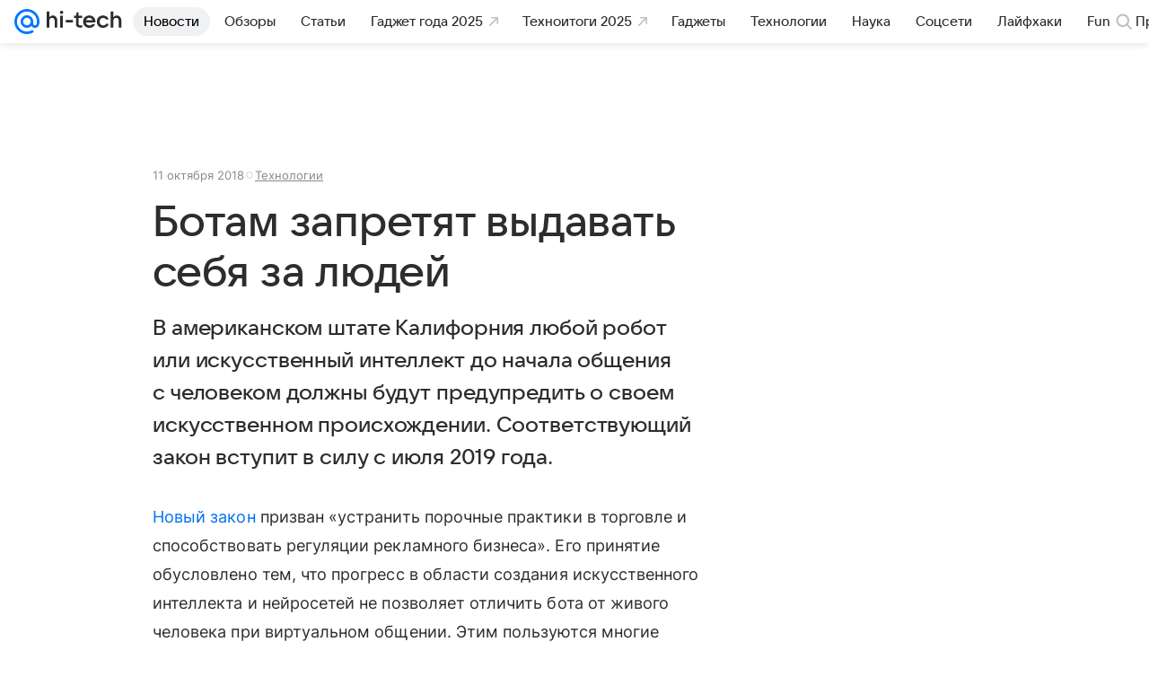

--- FILE ---
content_type: text/plain; charset=utf-8
request_url: https://media-stat.mail.ru/metrics/1.0/
body_size: 660
content:
eyJhbGciOiJkaXIiLCJjdHkiOiJKV1QiLCJlbmMiOiJBMjU2R0NNIiwidHlwIjoiSldUIn0..lAx4jWmySFRhUR00.[base64].w0llunlkoaNLnTyGscxbCw